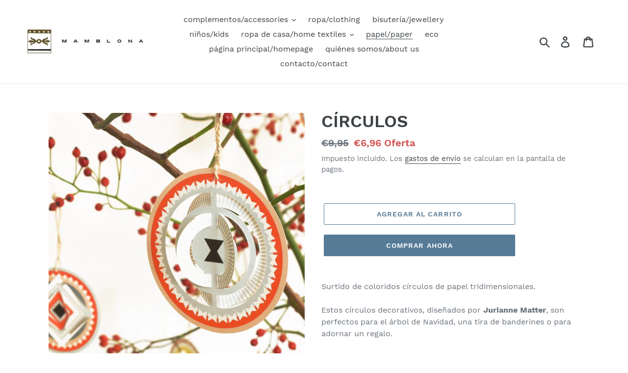

--- FILE ---
content_type: text/html; charset=utf-8
request_url: https://mamblona.com/collections/paper-items/products/circles
body_size: 19992
content:
<!doctype html>
<html class="no-js" lang="es">
<head>
  <meta charset="utf-8">
  <meta http-equiv="X-UA-Compatible" content="IE=edge,chrome=1">
  <meta name="viewport" content="width=device-width,initial-scale=1">
  <meta name="theme-color" content="#557b97">
  <link rel="canonical" href="https://mamblona.com/products/circles"><title>CÍRCULOS
&ndash; MAMBLONA</title><meta name="description" content="Surtido de coloridos círculos de papel tridimensionales.Estos círculos decorativos, diseñados por Jurianne Matter, son perfectos para el árbol de Navidad, una tira de banderines o para adornar un regalo.También se pueden abrir y fijar a la pared para crear un mural.El paquete contiene tres cartulinas. En cada una hay t"><!-- /snippets/social-meta-tags.liquid -->




<meta property="og:site_name" content="MAMBLONA">
<meta property="og:url" content="https://mamblona.com/products/circles">
<meta property="og:title" content="CÍRCULOS">
<meta property="og:type" content="product">
<meta property="og:description" content="Surtido de coloridos círculos de papel tridimensionales.Estos círculos decorativos, diseñados por Jurianne Matter, son perfectos para el árbol de Navidad, una tira de banderines o para adornar un regalo.También se pueden abrir y fijar a la pared para crear un mural.El paquete contiene tres cartulinas. En cada una hay t">

  <meta property="og:price:amount" content="6,96">
  <meta property="og:price:currency" content="EUR">

<meta property="og:image" content="http://mamblona.com/cdn/shop/products/557103-b5ed89aa4d924e40b071e15e3d1180b3_1200x1200.jpg?v=1571711560"><meta property="og:image" content="http://mamblona.com/cdn/shop/products/557103-38a8b96715a24a5aac7355f1e77f6ca1_1200x1200.jpg?v=1571711560"><meta property="og:image" content="http://mamblona.com/cdn/shop/products/557103-ffc3f30c5be540189441b5e04bb1ec85_1200x1200.jpg?v=1571711560">
<meta property="og:image:secure_url" content="https://mamblona.com/cdn/shop/products/557103-b5ed89aa4d924e40b071e15e3d1180b3_1200x1200.jpg?v=1571711560"><meta property="og:image:secure_url" content="https://mamblona.com/cdn/shop/products/557103-38a8b96715a24a5aac7355f1e77f6ca1_1200x1200.jpg?v=1571711560"><meta property="og:image:secure_url" content="https://mamblona.com/cdn/shop/products/557103-ffc3f30c5be540189441b5e04bb1ec85_1200x1200.jpg?v=1571711560">


<meta name="twitter:card" content="summary_large_image">
<meta name="twitter:title" content="CÍRCULOS">
<meta name="twitter:description" content="Surtido de coloridos círculos de papel tridimensionales.Estos círculos decorativos, diseñados por Jurianne Matter, son perfectos para el árbol de Navidad, una tira de banderines o para adornar un regalo.También se pueden abrir y fijar a la pared para crear un mural.El paquete contiene tres cartulinas. En cada una hay t">


  <link href="//mamblona.com/cdn/shop/t/1/assets/theme.scss.css?v=43327338843346726111714377436" rel="stylesheet" type="text/css" media="all" />

  <script>
    var theme = {
      strings: {
        addToCart: "Agregar al carrito",
        soldOut: "Agotado",
        unavailable: "No disponible",
        regularPrice: "Precio habitual",
        sale: "Oferta",
        showMore: "Ver más",
        showLess: "Mostrar menos",
        addressError: "No se puede encontrar esa dirección",
        addressNoResults: "No results for that address",
        addressQueryLimit: "Se ha excedido el límite de uso de la API de Google . Considere la posibilidad de actualizar a un \u003ca href=\"https:\/\/developers.google.com\/maps\/premium\/usage-limits\"\u003ePlan Premium\u003c\/a\u003e.",
        authError: "Hubo un problema de autenticación con su cuenta de Google Maps.",
        newWindow: "Abre en una nueva ventana.",
        external: "Abre sitio externo.",
        newWindowExternal: "Abre sitio externo externo en una nueva ventana."
      },
      moneyFormat: "€{{amount_with_comma_separator}}"
    }

    document.documentElement.className = document.documentElement.className.replace('no-js', 'js');
  </script><script src="//mamblona.com/cdn/shop/t/1/assets/lazysizes.js?v=68441465964607740661550742442" async="async"></script>
  <script src="//mamblona.com/cdn/shop/t/1/assets/vendor.js?v=12001839194546984181553138397" defer="defer"></script>
  <script src="//mamblona.com/cdn/shop/t/1/assets/theme.js?v=34079308146853762781639153840" defer="defer"></script>

  <script>window.performance && window.performance.mark && window.performance.mark('shopify.content_for_header.start');</script><meta id="shopify-digital-wallet" name="shopify-digital-wallet" content="/6933446692/digital_wallets/dialog">
<meta name="shopify-checkout-api-token" content="4c799493b97f9c9d1b41a94355535bdb">
<meta id="in-context-paypal-metadata" data-shop-id="6933446692" data-venmo-supported="false" data-environment="production" data-locale="es_ES" data-paypal-v4="true" data-currency="EUR">
<link rel="alternate" type="application/json+oembed" href="https://mamblona.com/products/circles.oembed">
<script async="async" src="/checkouts/internal/preloads.js?locale=es-ES"></script>
<link rel="preconnect" href="https://shop.app" crossorigin="anonymous">
<script async="async" src="https://shop.app/checkouts/internal/preloads.js?locale=es-ES&shop_id=6933446692" crossorigin="anonymous"></script>
<script id="apple-pay-shop-capabilities" type="application/json">{"shopId":6933446692,"countryCode":"ES","currencyCode":"EUR","merchantCapabilities":["supports3DS"],"merchantId":"gid:\/\/shopify\/Shop\/6933446692","merchantName":"MAMBLONA","requiredBillingContactFields":["postalAddress","email"],"requiredShippingContactFields":["postalAddress","email"],"shippingType":"shipping","supportedNetworks":["visa","maestro","masterCard","amex"],"total":{"type":"pending","label":"MAMBLONA","amount":"1.00"},"shopifyPaymentsEnabled":true,"supportsSubscriptions":true}</script>
<script id="shopify-features" type="application/json">{"accessToken":"4c799493b97f9c9d1b41a94355535bdb","betas":["rich-media-storefront-analytics"],"domain":"mamblona.com","predictiveSearch":true,"shopId":6933446692,"locale":"es"}</script>
<script>var Shopify = Shopify || {};
Shopify.shop = "mamblona.myshopify.com";
Shopify.locale = "es";
Shopify.currency = {"active":"EUR","rate":"1.0"};
Shopify.country = "ES";
Shopify.theme = {"name":"Debut","id":17056858148,"schema_name":"Debut","schema_version":"11.2.0","theme_store_id":796,"role":"main"};
Shopify.theme.handle = "null";
Shopify.theme.style = {"id":null,"handle":null};
Shopify.cdnHost = "mamblona.com/cdn";
Shopify.routes = Shopify.routes || {};
Shopify.routes.root = "/";</script>
<script type="module">!function(o){(o.Shopify=o.Shopify||{}).modules=!0}(window);</script>
<script>!function(o){function n(){var o=[];function n(){o.push(Array.prototype.slice.apply(arguments))}return n.q=o,n}var t=o.Shopify=o.Shopify||{};t.loadFeatures=n(),t.autoloadFeatures=n()}(window);</script>
<script>
  window.ShopifyPay = window.ShopifyPay || {};
  window.ShopifyPay.apiHost = "shop.app\/pay";
  window.ShopifyPay.redirectState = null;
</script>
<script id="shop-js-analytics" type="application/json">{"pageType":"product"}</script>
<script defer="defer" async type="module" src="//mamblona.com/cdn/shopifycloud/shop-js/modules/v2/client.init-shop-cart-sync_CvZOh8Af.es.esm.js"></script>
<script defer="defer" async type="module" src="//mamblona.com/cdn/shopifycloud/shop-js/modules/v2/chunk.common_3Rxs6Qxh.esm.js"></script>
<script type="module">
  await import("//mamblona.com/cdn/shopifycloud/shop-js/modules/v2/client.init-shop-cart-sync_CvZOh8Af.es.esm.js");
await import("//mamblona.com/cdn/shopifycloud/shop-js/modules/v2/chunk.common_3Rxs6Qxh.esm.js");

  window.Shopify.SignInWithShop?.initShopCartSync?.({"fedCMEnabled":true,"windoidEnabled":true});

</script>
<script>
  window.Shopify = window.Shopify || {};
  if (!window.Shopify.featureAssets) window.Shopify.featureAssets = {};
  window.Shopify.featureAssets['shop-js'] = {"shop-cart-sync":["modules/v2/client.shop-cart-sync_rmK0axmV.es.esm.js","modules/v2/chunk.common_3Rxs6Qxh.esm.js"],"init-fed-cm":["modules/v2/client.init-fed-cm_ZaR7zFve.es.esm.js","modules/v2/chunk.common_3Rxs6Qxh.esm.js"],"shop-button":["modules/v2/client.shop-button_DtKRgnFY.es.esm.js","modules/v2/chunk.common_3Rxs6Qxh.esm.js"],"shop-cash-offers":["modules/v2/client.shop-cash-offers_CD08217J.es.esm.js","modules/v2/chunk.common_3Rxs6Qxh.esm.js","modules/v2/chunk.modal_DPIzVVvN.esm.js"],"init-windoid":["modules/v2/client.init-windoid_B42Q2JHR.es.esm.js","modules/v2/chunk.common_3Rxs6Qxh.esm.js"],"shop-toast-manager":["modules/v2/client.shop-toast-manager_BhL87v9O.es.esm.js","modules/v2/chunk.common_3Rxs6Qxh.esm.js"],"init-shop-email-lookup-coordinator":["modules/v2/client.init-shop-email-lookup-coordinator_CFAE-OH8.es.esm.js","modules/v2/chunk.common_3Rxs6Qxh.esm.js"],"init-shop-cart-sync":["modules/v2/client.init-shop-cart-sync_CvZOh8Af.es.esm.js","modules/v2/chunk.common_3Rxs6Qxh.esm.js"],"avatar":["modules/v2/client.avatar_BTnouDA3.es.esm.js"],"pay-button":["modules/v2/client.pay-button_x3Sl_UWF.es.esm.js","modules/v2/chunk.common_3Rxs6Qxh.esm.js"],"init-customer-accounts":["modules/v2/client.init-customer-accounts_DwzgN7WB.es.esm.js","modules/v2/client.shop-login-button_Bwv8tzNm.es.esm.js","modules/v2/chunk.common_3Rxs6Qxh.esm.js","modules/v2/chunk.modal_DPIzVVvN.esm.js"],"init-shop-for-new-customer-accounts":["modules/v2/client.init-shop-for-new-customer-accounts_l0dYgp_m.es.esm.js","modules/v2/client.shop-login-button_Bwv8tzNm.es.esm.js","modules/v2/chunk.common_3Rxs6Qxh.esm.js","modules/v2/chunk.modal_DPIzVVvN.esm.js"],"shop-login-button":["modules/v2/client.shop-login-button_Bwv8tzNm.es.esm.js","modules/v2/chunk.common_3Rxs6Qxh.esm.js","modules/v2/chunk.modal_DPIzVVvN.esm.js"],"init-customer-accounts-sign-up":["modules/v2/client.init-customer-accounts-sign-up_CqSuJy7r.es.esm.js","modules/v2/client.shop-login-button_Bwv8tzNm.es.esm.js","modules/v2/chunk.common_3Rxs6Qxh.esm.js","modules/v2/chunk.modal_DPIzVVvN.esm.js"],"shop-follow-button":["modules/v2/client.shop-follow-button_sMoqSZtr.es.esm.js","modules/v2/chunk.common_3Rxs6Qxh.esm.js","modules/v2/chunk.modal_DPIzVVvN.esm.js"],"checkout-modal":["modules/v2/client.checkout-modal_CwKmoEcx.es.esm.js","modules/v2/chunk.common_3Rxs6Qxh.esm.js","modules/v2/chunk.modal_DPIzVVvN.esm.js"],"lead-capture":["modules/v2/client.lead-capture_De9xQpTV.es.esm.js","modules/v2/chunk.common_3Rxs6Qxh.esm.js","modules/v2/chunk.modal_DPIzVVvN.esm.js"],"shop-login":["modules/v2/client.shop-login_DZKlOsWP.es.esm.js","modules/v2/chunk.common_3Rxs6Qxh.esm.js","modules/v2/chunk.modal_DPIzVVvN.esm.js"],"payment-terms":["modules/v2/client.payment-terms_WyOlUs-o.es.esm.js","modules/v2/chunk.common_3Rxs6Qxh.esm.js","modules/v2/chunk.modal_DPIzVVvN.esm.js"]};
</script>
<script id="__st">var __st={"a":6933446692,"offset":3600,"reqid":"07d4bd71-e506-4c35-8e89-3e5a81dada5f-1768692683","pageurl":"mamblona.com\/collections\/paper-items\/products\/circles","u":"309b4adb4df8","p":"product","rtyp":"product","rid":1149138534436};</script>
<script>window.ShopifyPaypalV4VisibilityTracking = true;</script>
<script id="captcha-bootstrap">!function(){'use strict';const t='contact',e='account',n='new_comment',o=[[t,t],['blogs',n],['comments',n],[t,'customer']],c=[[e,'customer_login'],[e,'guest_login'],[e,'recover_customer_password'],[e,'create_customer']],r=t=>t.map((([t,e])=>`form[action*='/${t}']:not([data-nocaptcha='true']) input[name='form_type'][value='${e}']`)).join(','),a=t=>()=>t?[...document.querySelectorAll(t)].map((t=>t.form)):[];function s(){const t=[...o],e=r(t);return a(e)}const i='password',u='form_key',d=['recaptcha-v3-token','g-recaptcha-response','h-captcha-response',i],f=()=>{try{return window.sessionStorage}catch{return}},m='__shopify_v',_=t=>t.elements[u];function p(t,e,n=!1){try{const o=window.sessionStorage,c=JSON.parse(o.getItem(e)),{data:r}=function(t){const{data:e,action:n}=t;return t[m]||n?{data:e,action:n}:{data:t,action:n}}(c);for(const[e,n]of Object.entries(r))t.elements[e]&&(t.elements[e].value=n);n&&o.removeItem(e)}catch(o){console.error('form repopulation failed',{error:o})}}const l='form_type',E='cptcha';function T(t){t.dataset[E]=!0}const w=window,h=w.document,L='Shopify',v='ce_forms',y='captcha';let A=!1;((t,e)=>{const n=(g='f06e6c50-85a8-45c8-87d0-21a2b65856fe',I='https://cdn.shopify.com/shopifycloud/storefront-forms-hcaptcha/ce_storefront_forms_captcha_hcaptcha.v1.5.2.iife.js',D={infoText:'Protegido por hCaptcha',privacyText:'Privacidad',termsText:'Términos'},(t,e,n)=>{const o=w[L][v],c=o.bindForm;if(c)return c(t,g,e,D).then(n);var r;o.q.push([[t,g,e,D],n]),r=I,A||(h.body.append(Object.assign(h.createElement('script'),{id:'captcha-provider',async:!0,src:r})),A=!0)});var g,I,D;w[L]=w[L]||{},w[L][v]=w[L][v]||{},w[L][v].q=[],w[L][y]=w[L][y]||{},w[L][y].protect=function(t,e){n(t,void 0,e),T(t)},Object.freeze(w[L][y]),function(t,e,n,w,h,L){const[v,y,A,g]=function(t,e,n){const i=e?o:[],u=t?c:[],d=[...i,...u],f=r(d),m=r(i),_=r(d.filter((([t,e])=>n.includes(e))));return[a(f),a(m),a(_),s()]}(w,h,L),I=t=>{const e=t.target;return e instanceof HTMLFormElement?e:e&&e.form},D=t=>v().includes(t);t.addEventListener('submit',(t=>{const e=I(t);if(!e)return;const n=D(e)&&!e.dataset.hcaptchaBound&&!e.dataset.recaptchaBound,o=_(e),c=g().includes(e)&&(!o||!o.value);(n||c)&&t.preventDefault(),c&&!n&&(function(t){try{if(!f())return;!function(t){const e=f();if(!e)return;const n=_(t);if(!n)return;const o=n.value;o&&e.removeItem(o)}(t);const e=Array.from(Array(32),(()=>Math.random().toString(36)[2])).join('');!function(t,e){_(t)||t.append(Object.assign(document.createElement('input'),{type:'hidden',name:u})),t.elements[u].value=e}(t,e),function(t,e){const n=f();if(!n)return;const o=[...t.querySelectorAll(`input[type='${i}']`)].map((({name:t})=>t)),c=[...d,...o],r={};for(const[a,s]of new FormData(t).entries())c.includes(a)||(r[a]=s);n.setItem(e,JSON.stringify({[m]:1,action:t.action,data:r}))}(t,e)}catch(e){console.error('failed to persist form',e)}}(e),e.submit())}));const S=(t,e)=>{t&&!t.dataset[E]&&(n(t,e.some((e=>e===t))),T(t))};for(const o of['focusin','change'])t.addEventListener(o,(t=>{const e=I(t);D(e)&&S(e,y())}));const B=e.get('form_key'),M=e.get(l),P=B&&M;t.addEventListener('DOMContentLoaded',(()=>{const t=y();if(P)for(const e of t)e.elements[l].value===M&&p(e,B);[...new Set([...A(),...v().filter((t=>'true'===t.dataset.shopifyCaptcha))])].forEach((e=>S(e,t)))}))}(h,new URLSearchParams(w.location.search),n,t,e,['guest_login'])})(!0,!0)}();</script>
<script integrity="sha256-4kQ18oKyAcykRKYeNunJcIwy7WH5gtpwJnB7kiuLZ1E=" data-source-attribution="shopify.loadfeatures" defer="defer" src="//mamblona.com/cdn/shopifycloud/storefront/assets/storefront/load_feature-a0a9edcb.js" crossorigin="anonymous"></script>
<script crossorigin="anonymous" defer="defer" src="//mamblona.com/cdn/shopifycloud/storefront/assets/shopify_pay/storefront-65b4c6d7.js?v=20250812"></script>
<script data-source-attribution="shopify.dynamic_checkout.dynamic.init">var Shopify=Shopify||{};Shopify.PaymentButton=Shopify.PaymentButton||{isStorefrontPortableWallets:!0,init:function(){window.Shopify.PaymentButton.init=function(){};var t=document.createElement("script");t.src="https://mamblona.com/cdn/shopifycloud/portable-wallets/latest/portable-wallets.es.js",t.type="module",document.head.appendChild(t)}};
</script>
<script data-source-attribution="shopify.dynamic_checkout.buyer_consent">
  function portableWalletsHideBuyerConsent(e){var t=document.getElementById("shopify-buyer-consent"),n=document.getElementById("shopify-subscription-policy-button");t&&n&&(t.classList.add("hidden"),t.setAttribute("aria-hidden","true"),n.removeEventListener("click",e))}function portableWalletsShowBuyerConsent(e){var t=document.getElementById("shopify-buyer-consent"),n=document.getElementById("shopify-subscription-policy-button");t&&n&&(t.classList.remove("hidden"),t.removeAttribute("aria-hidden"),n.addEventListener("click",e))}window.Shopify?.PaymentButton&&(window.Shopify.PaymentButton.hideBuyerConsent=portableWalletsHideBuyerConsent,window.Shopify.PaymentButton.showBuyerConsent=portableWalletsShowBuyerConsent);
</script>
<script>
  function portableWalletsCleanup(e){e&&e.src&&console.error("Failed to load portable wallets script "+e.src);var t=document.querySelectorAll("shopify-accelerated-checkout .shopify-payment-button__skeleton, shopify-accelerated-checkout-cart .wallet-cart-button__skeleton"),e=document.getElementById("shopify-buyer-consent");for(let e=0;e<t.length;e++)t[e].remove();e&&e.remove()}function portableWalletsNotLoadedAsModule(e){e instanceof ErrorEvent&&"string"==typeof e.message&&e.message.includes("import.meta")&&"string"==typeof e.filename&&e.filename.includes("portable-wallets")&&(window.removeEventListener("error",portableWalletsNotLoadedAsModule),window.Shopify.PaymentButton.failedToLoad=e,"loading"===document.readyState?document.addEventListener("DOMContentLoaded",window.Shopify.PaymentButton.init):window.Shopify.PaymentButton.init())}window.addEventListener("error",portableWalletsNotLoadedAsModule);
</script>

<script type="module" src="https://mamblona.com/cdn/shopifycloud/portable-wallets/latest/portable-wallets.es.js" onError="portableWalletsCleanup(this)" crossorigin="anonymous"></script>
<script nomodule>
  document.addEventListener("DOMContentLoaded", portableWalletsCleanup);
</script>

<link id="shopify-accelerated-checkout-styles" rel="stylesheet" media="screen" href="https://mamblona.com/cdn/shopifycloud/portable-wallets/latest/accelerated-checkout-backwards-compat.css" crossorigin="anonymous">
<style id="shopify-accelerated-checkout-cart">
        #shopify-buyer-consent {
  margin-top: 1em;
  display: inline-block;
  width: 100%;
}

#shopify-buyer-consent.hidden {
  display: none;
}

#shopify-subscription-policy-button {
  background: none;
  border: none;
  padding: 0;
  text-decoration: underline;
  font-size: inherit;
  cursor: pointer;
}

#shopify-subscription-policy-button::before {
  box-shadow: none;
}

      </style>

<script>window.performance && window.performance.mark && window.performance.mark('shopify.content_for_header.end');</script>
<link href="https://monorail-edge.shopifysvc.com" rel="dns-prefetch">
<script>(function(){if ("sendBeacon" in navigator && "performance" in window) {try {var session_token_from_headers = performance.getEntriesByType('navigation')[0].serverTiming.find(x => x.name == '_s').description;} catch {var session_token_from_headers = undefined;}var session_cookie_matches = document.cookie.match(/_shopify_s=([^;]*)/);var session_token_from_cookie = session_cookie_matches && session_cookie_matches.length === 2 ? session_cookie_matches[1] : "";var session_token = session_token_from_headers || session_token_from_cookie || "";function handle_abandonment_event(e) {var entries = performance.getEntries().filter(function(entry) {return /monorail-edge.shopifysvc.com/.test(entry.name);});if (!window.abandonment_tracked && entries.length === 0) {window.abandonment_tracked = true;var currentMs = Date.now();var navigation_start = performance.timing.navigationStart;var payload = {shop_id: 6933446692,url: window.location.href,navigation_start,duration: currentMs - navigation_start,session_token,page_type: "product"};window.navigator.sendBeacon("https://monorail-edge.shopifysvc.com/v1/produce", JSON.stringify({schema_id: "online_store_buyer_site_abandonment/1.1",payload: payload,metadata: {event_created_at_ms: currentMs,event_sent_at_ms: currentMs}}));}}window.addEventListener('pagehide', handle_abandonment_event);}}());</script>
<script id="web-pixels-manager-setup">(function e(e,d,r,n,o){if(void 0===o&&(o={}),!Boolean(null===(a=null===(i=window.Shopify)||void 0===i?void 0:i.analytics)||void 0===a?void 0:a.replayQueue)){var i,a;window.Shopify=window.Shopify||{};var t=window.Shopify;t.analytics=t.analytics||{};var s=t.analytics;s.replayQueue=[],s.publish=function(e,d,r){return s.replayQueue.push([e,d,r]),!0};try{self.performance.mark("wpm:start")}catch(e){}var l=function(){var e={modern:/Edge?\/(1{2}[4-9]|1[2-9]\d|[2-9]\d{2}|\d{4,})\.\d+(\.\d+|)|Firefox\/(1{2}[4-9]|1[2-9]\d|[2-9]\d{2}|\d{4,})\.\d+(\.\d+|)|Chrom(ium|e)\/(9{2}|\d{3,})\.\d+(\.\d+|)|(Maci|X1{2}).+ Version\/(15\.\d+|(1[6-9]|[2-9]\d|\d{3,})\.\d+)([,.]\d+|)( \(\w+\)|)( Mobile\/\w+|) Safari\/|Chrome.+OPR\/(9{2}|\d{3,})\.\d+\.\d+|(CPU[ +]OS|iPhone[ +]OS|CPU[ +]iPhone|CPU IPhone OS|CPU iPad OS)[ +]+(15[._]\d+|(1[6-9]|[2-9]\d|\d{3,})[._]\d+)([._]\d+|)|Android:?[ /-](13[3-9]|1[4-9]\d|[2-9]\d{2}|\d{4,})(\.\d+|)(\.\d+|)|Android.+Firefox\/(13[5-9]|1[4-9]\d|[2-9]\d{2}|\d{4,})\.\d+(\.\d+|)|Android.+Chrom(ium|e)\/(13[3-9]|1[4-9]\d|[2-9]\d{2}|\d{4,})\.\d+(\.\d+|)|SamsungBrowser\/([2-9]\d|\d{3,})\.\d+/,legacy:/Edge?\/(1[6-9]|[2-9]\d|\d{3,})\.\d+(\.\d+|)|Firefox\/(5[4-9]|[6-9]\d|\d{3,})\.\d+(\.\d+|)|Chrom(ium|e)\/(5[1-9]|[6-9]\d|\d{3,})\.\d+(\.\d+|)([\d.]+$|.*Safari\/(?![\d.]+ Edge\/[\d.]+$))|(Maci|X1{2}).+ Version\/(10\.\d+|(1[1-9]|[2-9]\d|\d{3,})\.\d+)([,.]\d+|)( \(\w+\)|)( Mobile\/\w+|) Safari\/|Chrome.+OPR\/(3[89]|[4-9]\d|\d{3,})\.\d+\.\d+|(CPU[ +]OS|iPhone[ +]OS|CPU[ +]iPhone|CPU IPhone OS|CPU iPad OS)[ +]+(10[._]\d+|(1[1-9]|[2-9]\d|\d{3,})[._]\d+)([._]\d+|)|Android:?[ /-](13[3-9]|1[4-9]\d|[2-9]\d{2}|\d{4,})(\.\d+|)(\.\d+|)|Mobile Safari.+OPR\/([89]\d|\d{3,})\.\d+\.\d+|Android.+Firefox\/(13[5-9]|1[4-9]\d|[2-9]\d{2}|\d{4,})\.\d+(\.\d+|)|Android.+Chrom(ium|e)\/(13[3-9]|1[4-9]\d|[2-9]\d{2}|\d{4,})\.\d+(\.\d+|)|Android.+(UC? ?Browser|UCWEB|U3)[ /]?(15\.([5-9]|\d{2,})|(1[6-9]|[2-9]\d|\d{3,})\.\d+)\.\d+|SamsungBrowser\/(5\.\d+|([6-9]|\d{2,})\.\d+)|Android.+MQ{2}Browser\/(14(\.(9|\d{2,})|)|(1[5-9]|[2-9]\d|\d{3,})(\.\d+|))(\.\d+|)|K[Aa][Ii]OS\/(3\.\d+|([4-9]|\d{2,})\.\d+)(\.\d+|)/},d=e.modern,r=e.legacy,n=navigator.userAgent;return n.match(d)?"modern":n.match(r)?"legacy":"unknown"}(),u="modern"===l?"modern":"legacy",c=(null!=n?n:{modern:"",legacy:""})[u],f=function(e){return[e.baseUrl,"/wpm","/b",e.hashVersion,"modern"===e.buildTarget?"m":"l",".js"].join("")}({baseUrl:d,hashVersion:r,buildTarget:u}),m=function(e){var d=e.version,r=e.bundleTarget,n=e.surface,o=e.pageUrl,i=e.monorailEndpoint;return{emit:function(e){var a=e.status,t=e.errorMsg,s=(new Date).getTime(),l=JSON.stringify({metadata:{event_sent_at_ms:s},events:[{schema_id:"web_pixels_manager_load/3.1",payload:{version:d,bundle_target:r,page_url:o,status:a,surface:n,error_msg:t},metadata:{event_created_at_ms:s}}]});if(!i)return console&&console.warn&&console.warn("[Web Pixels Manager] No Monorail endpoint provided, skipping logging."),!1;try{return self.navigator.sendBeacon.bind(self.navigator)(i,l)}catch(e){}var u=new XMLHttpRequest;try{return u.open("POST",i,!0),u.setRequestHeader("Content-Type","text/plain"),u.send(l),!0}catch(e){return console&&console.warn&&console.warn("[Web Pixels Manager] Got an unhandled error while logging to Monorail."),!1}}}}({version:r,bundleTarget:l,surface:e.surface,pageUrl:self.location.href,monorailEndpoint:e.monorailEndpoint});try{o.browserTarget=l,function(e){var d=e.src,r=e.async,n=void 0===r||r,o=e.onload,i=e.onerror,a=e.sri,t=e.scriptDataAttributes,s=void 0===t?{}:t,l=document.createElement("script"),u=document.querySelector("head"),c=document.querySelector("body");if(l.async=n,l.src=d,a&&(l.integrity=a,l.crossOrigin="anonymous"),s)for(var f in s)if(Object.prototype.hasOwnProperty.call(s,f))try{l.dataset[f]=s[f]}catch(e){}if(o&&l.addEventListener("load",o),i&&l.addEventListener("error",i),u)u.appendChild(l);else{if(!c)throw new Error("Did not find a head or body element to append the script");c.appendChild(l)}}({src:f,async:!0,onload:function(){if(!function(){var e,d;return Boolean(null===(d=null===(e=window.Shopify)||void 0===e?void 0:e.analytics)||void 0===d?void 0:d.initialized)}()){var d=window.webPixelsManager.init(e)||void 0;if(d){var r=window.Shopify.analytics;r.replayQueue.forEach((function(e){var r=e[0],n=e[1],o=e[2];d.publishCustomEvent(r,n,o)})),r.replayQueue=[],r.publish=d.publishCustomEvent,r.visitor=d.visitor,r.initialized=!0}}},onerror:function(){return m.emit({status:"failed",errorMsg:"".concat(f," has failed to load")})},sri:function(e){var d=/^sha384-[A-Za-z0-9+/=]+$/;return"string"==typeof e&&d.test(e)}(c)?c:"",scriptDataAttributes:o}),m.emit({status:"loading"})}catch(e){m.emit({status:"failed",errorMsg:(null==e?void 0:e.message)||"Unknown error"})}}})({shopId: 6933446692,storefrontBaseUrl: "https://mamblona.com",extensionsBaseUrl: "https://extensions.shopifycdn.com/cdn/shopifycloud/web-pixels-manager",monorailEndpoint: "https://monorail-edge.shopifysvc.com/unstable/produce_batch",surface: "storefront-renderer",enabledBetaFlags: ["2dca8a86"],webPixelsConfigList: [{"id":"165511491","eventPayloadVersion":"v1","runtimeContext":"LAX","scriptVersion":"1","type":"CUSTOM","privacyPurposes":["MARKETING"],"name":"Meta pixel (migrated)"},{"id":"183959875","eventPayloadVersion":"v1","runtimeContext":"LAX","scriptVersion":"1","type":"CUSTOM","privacyPurposes":["ANALYTICS"],"name":"Google Analytics tag (migrated)"},{"id":"shopify-app-pixel","configuration":"{}","eventPayloadVersion":"v1","runtimeContext":"STRICT","scriptVersion":"0450","apiClientId":"shopify-pixel","type":"APP","privacyPurposes":["ANALYTICS","MARKETING"]},{"id":"shopify-custom-pixel","eventPayloadVersion":"v1","runtimeContext":"LAX","scriptVersion":"0450","apiClientId":"shopify-pixel","type":"CUSTOM","privacyPurposes":["ANALYTICS","MARKETING"]}],isMerchantRequest: false,initData: {"shop":{"name":"MAMBLONA","paymentSettings":{"currencyCode":"EUR"},"myshopifyDomain":"mamblona.myshopify.com","countryCode":"ES","storefrontUrl":"https:\/\/mamblona.com"},"customer":null,"cart":null,"checkout":null,"productVariants":[{"price":{"amount":6.96,"currencyCode":"EUR"},"product":{"title":"CÍRCULOS","vendor":"mamblona","id":"1149138534436","untranslatedTitle":"CÍRCULOS","url":"\/products\/circles","type":""},"id":"10331944124452","image":{"src":"\/\/mamblona.com\/cdn\/shop\/products\/557103-b5ed89aa4d924e40b071e15e3d1180b3.jpg?v=1571711560"},"sku":"","title":"Default Title","untranslatedTitle":"Default Title"}],"purchasingCompany":null},},"https://mamblona.com/cdn","fcfee988w5aeb613cpc8e4bc33m6693e112",{"modern":"","legacy":""},{"shopId":"6933446692","storefrontBaseUrl":"https:\/\/mamblona.com","extensionBaseUrl":"https:\/\/extensions.shopifycdn.com\/cdn\/shopifycloud\/web-pixels-manager","surface":"storefront-renderer","enabledBetaFlags":"[\"2dca8a86\"]","isMerchantRequest":"false","hashVersion":"fcfee988w5aeb613cpc8e4bc33m6693e112","publish":"custom","events":"[[\"page_viewed\",{}],[\"product_viewed\",{\"productVariant\":{\"price\":{\"amount\":6.96,\"currencyCode\":\"EUR\"},\"product\":{\"title\":\"CÍRCULOS\",\"vendor\":\"mamblona\",\"id\":\"1149138534436\",\"untranslatedTitle\":\"CÍRCULOS\",\"url\":\"\/products\/circles\",\"type\":\"\"},\"id\":\"10331944124452\",\"image\":{\"src\":\"\/\/mamblona.com\/cdn\/shop\/products\/557103-b5ed89aa4d924e40b071e15e3d1180b3.jpg?v=1571711560\"},\"sku\":\"\",\"title\":\"Default Title\",\"untranslatedTitle\":\"Default Title\"}}]]"});</script><script>
  window.ShopifyAnalytics = window.ShopifyAnalytics || {};
  window.ShopifyAnalytics.meta = window.ShopifyAnalytics.meta || {};
  window.ShopifyAnalytics.meta.currency = 'EUR';
  var meta = {"product":{"id":1149138534436,"gid":"gid:\/\/shopify\/Product\/1149138534436","vendor":"mamblona","type":"","handle":"circles","variants":[{"id":10331944124452,"price":696,"name":"CÍRCULOS","public_title":null,"sku":""}],"remote":false},"page":{"pageType":"product","resourceType":"product","resourceId":1149138534436,"requestId":"07d4bd71-e506-4c35-8e89-3e5a81dada5f-1768692683"}};
  for (var attr in meta) {
    window.ShopifyAnalytics.meta[attr] = meta[attr];
  }
</script>
<script class="analytics">
  (function () {
    var customDocumentWrite = function(content) {
      var jquery = null;

      if (window.jQuery) {
        jquery = window.jQuery;
      } else if (window.Checkout && window.Checkout.$) {
        jquery = window.Checkout.$;
      }

      if (jquery) {
        jquery('body').append(content);
      }
    };

    var hasLoggedConversion = function(token) {
      if (token) {
        return document.cookie.indexOf('loggedConversion=' + token) !== -1;
      }
      return false;
    }

    var setCookieIfConversion = function(token) {
      if (token) {
        var twoMonthsFromNow = new Date(Date.now());
        twoMonthsFromNow.setMonth(twoMonthsFromNow.getMonth() + 2);

        document.cookie = 'loggedConversion=' + token + '; expires=' + twoMonthsFromNow;
      }
    }

    var trekkie = window.ShopifyAnalytics.lib = window.trekkie = window.trekkie || [];
    if (trekkie.integrations) {
      return;
    }
    trekkie.methods = [
      'identify',
      'page',
      'ready',
      'track',
      'trackForm',
      'trackLink'
    ];
    trekkie.factory = function(method) {
      return function() {
        var args = Array.prototype.slice.call(arguments);
        args.unshift(method);
        trekkie.push(args);
        return trekkie;
      };
    };
    for (var i = 0; i < trekkie.methods.length; i++) {
      var key = trekkie.methods[i];
      trekkie[key] = trekkie.factory(key);
    }
    trekkie.load = function(config) {
      trekkie.config = config || {};
      trekkie.config.initialDocumentCookie = document.cookie;
      var first = document.getElementsByTagName('script')[0];
      var script = document.createElement('script');
      script.type = 'text/javascript';
      script.onerror = function(e) {
        var scriptFallback = document.createElement('script');
        scriptFallback.type = 'text/javascript';
        scriptFallback.onerror = function(error) {
                var Monorail = {
      produce: function produce(monorailDomain, schemaId, payload) {
        var currentMs = new Date().getTime();
        var event = {
          schema_id: schemaId,
          payload: payload,
          metadata: {
            event_created_at_ms: currentMs,
            event_sent_at_ms: currentMs
          }
        };
        return Monorail.sendRequest("https://" + monorailDomain + "/v1/produce", JSON.stringify(event));
      },
      sendRequest: function sendRequest(endpointUrl, payload) {
        // Try the sendBeacon API
        if (window && window.navigator && typeof window.navigator.sendBeacon === 'function' && typeof window.Blob === 'function' && !Monorail.isIos12()) {
          var blobData = new window.Blob([payload], {
            type: 'text/plain'
          });

          if (window.navigator.sendBeacon(endpointUrl, blobData)) {
            return true;
          } // sendBeacon was not successful

        } // XHR beacon

        var xhr = new XMLHttpRequest();

        try {
          xhr.open('POST', endpointUrl);
          xhr.setRequestHeader('Content-Type', 'text/plain');
          xhr.send(payload);
        } catch (e) {
          console.log(e);
        }

        return false;
      },
      isIos12: function isIos12() {
        return window.navigator.userAgent.lastIndexOf('iPhone; CPU iPhone OS 12_') !== -1 || window.navigator.userAgent.lastIndexOf('iPad; CPU OS 12_') !== -1;
      }
    };
    Monorail.produce('monorail-edge.shopifysvc.com',
      'trekkie_storefront_load_errors/1.1',
      {shop_id: 6933446692,
      theme_id: 17056858148,
      app_name: "storefront",
      context_url: window.location.href,
      source_url: "//mamblona.com/cdn/s/trekkie.storefront.cd680fe47e6c39ca5d5df5f0a32d569bc48c0f27.min.js"});

        };
        scriptFallback.async = true;
        scriptFallback.src = '//mamblona.com/cdn/s/trekkie.storefront.cd680fe47e6c39ca5d5df5f0a32d569bc48c0f27.min.js';
        first.parentNode.insertBefore(scriptFallback, first);
      };
      script.async = true;
      script.src = '//mamblona.com/cdn/s/trekkie.storefront.cd680fe47e6c39ca5d5df5f0a32d569bc48c0f27.min.js';
      first.parentNode.insertBefore(script, first);
    };
    trekkie.load(
      {"Trekkie":{"appName":"storefront","development":false,"defaultAttributes":{"shopId":6933446692,"isMerchantRequest":null,"themeId":17056858148,"themeCityHash":"7789428563732862682","contentLanguage":"es","currency":"EUR","eventMetadataId":"ce54f6c2-e27d-4d8e-ae8c-a6c641685be6"},"isServerSideCookieWritingEnabled":true,"monorailRegion":"shop_domain","enabledBetaFlags":["65f19447"]},"Session Attribution":{},"S2S":{"facebookCapiEnabled":false,"source":"trekkie-storefront-renderer","apiClientId":580111}}
    );

    var loaded = false;
    trekkie.ready(function() {
      if (loaded) return;
      loaded = true;

      window.ShopifyAnalytics.lib = window.trekkie;

      var originalDocumentWrite = document.write;
      document.write = customDocumentWrite;
      try { window.ShopifyAnalytics.merchantGoogleAnalytics.call(this); } catch(error) {};
      document.write = originalDocumentWrite;

      window.ShopifyAnalytics.lib.page(null,{"pageType":"product","resourceType":"product","resourceId":1149138534436,"requestId":"07d4bd71-e506-4c35-8e89-3e5a81dada5f-1768692683","shopifyEmitted":true});

      var match = window.location.pathname.match(/checkouts\/(.+)\/(thank_you|post_purchase)/)
      var token = match? match[1]: undefined;
      if (!hasLoggedConversion(token)) {
        setCookieIfConversion(token);
        window.ShopifyAnalytics.lib.track("Viewed Product",{"currency":"EUR","variantId":10331944124452,"productId":1149138534436,"productGid":"gid:\/\/shopify\/Product\/1149138534436","name":"CÍRCULOS","price":"6.96","sku":"","brand":"mamblona","variant":null,"category":"","nonInteraction":true,"remote":false},undefined,undefined,{"shopifyEmitted":true});
      window.ShopifyAnalytics.lib.track("monorail:\/\/trekkie_storefront_viewed_product\/1.1",{"currency":"EUR","variantId":10331944124452,"productId":1149138534436,"productGid":"gid:\/\/shopify\/Product\/1149138534436","name":"CÍRCULOS","price":"6.96","sku":"","brand":"mamblona","variant":null,"category":"","nonInteraction":true,"remote":false,"referer":"https:\/\/mamblona.com\/collections\/paper-items\/products\/circles"});
      }
    });


        var eventsListenerScript = document.createElement('script');
        eventsListenerScript.async = true;
        eventsListenerScript.src = "//mamblona.com/cdn/shopifycloud/storefront/assets/shop_events_listener-3da45d37.js";
        document.getElementsByTagName('head')[0].appendChild(eventsListenerScript);

})();</script>
  <script>
  if (!window.ga || (window.ga && typeof window.ga !== 'function')) {
    window.ga = function ga() {
      (window.ga.q = window.ga.q || []).push(arguments);
      if (window.Shopify && window.Shopify.analytics && typeof window.Shopify.analytics.publish === 'function') {
        window.Shopify.analytics.publish("ga_stub_called", {}, {sendTo: "google_osp_migration"});
      }
      console.error("Shopify's Google Analytics stub called with:", Array.from(arguments), "\nSee https://help.shopify.com/manual/promoting-marketing/pixels/pixel-migration#google for more information.");
    };
    if (window.Shopify && window.Shopify.analytics && typeof window.Shopify.analytics.publish === 'function') {
      window.Shopify.analytics.publish("ga_stub_initialized", {}, {sendTo: "google_osp_migration"});
    }
  }
</script>
<script
  defer
  src="https://mamblona.com/cdn/shopifycloud/perf-kit/shopify-perf-kit-3.0.4.min.js"
  data-application="storefront-renderer"
  data-shop-id="6933446692"
  data-render-region="gcp-us-east1"
  data-page-type="product"
  data-theme-instance-id="17056858148"
  data-theme-name="Debut"
  data-theme-version="11.2.0"
  data-monorail-region="shop_domain"
  data-resource-timing-sampling-rate="10"
  data-shs="true"
  data-shs-beacon="true"
  data-shs-export-with-fetch="true"
  data-shs-logs-sample-rate="1"
  data-shs-beacon-endpoint="https://mamblona.com/api/collect"
></script>
</head>

<body class="template-product">

  <a class="in-page-link visually-hidden skip-link" href="#MainContent">Ir directamente al contenido</a>

  <div id="SearchDrawer" class="search-bar drawer drawer--top" role="dialog" aria-modal="true" aria-label="Buscar">
    <div class="search-bar__table">
      <div class="search-bar__table-cell search-bar__form-wrapper">
        <form class="search search-bar__form" action="/search" method="get" role="search">
          <input class="search__input search-bar__input" type="search" name="q" value="" placeholder="Buscar" aria-label="Buscar">
          <button class="search-bar__submit search__submit btn--link" type="submit">
            <svg aria-hidden="true" focusable="false" role="presentation" class="icon icon-search" viewBox="0 0 37 40"><path d="M35.6 36l-9.8-9.8c4.1-5.4 3.6-13.2-1.3-18.1-5.4-5.4-14.2-5.4-19.7 0-5.4 5.4-5.4 14.2 0 19.7 2.6 2.6 6.1 4.1 9.8 4.1 3 0 5.9-1 8.3-2.8l9.8 9.8c.4.4.9.6 1.4.6s1-.2 1.4-.6c.9-.9.9-2.1.1-2.9zm-20.9-8.2c-2.6 0-5.1-1-7-2.9-3.9-3.9-3.9-10.1 0-14C9.6 9 12.2 8 14.7 8s5.1 1 7 2.9c3.9 3.9 3.9 10.1 0 14-1.9 1.9-4.4 2.9-7 2.9z"/></svg>
            <span class="icon__fallback-text">Buscar</span>
          </button>
        </form>
      </div>
      <div class="search-bar__table-cell text-right">
        <button type="button" class="btn--link search-bar__close js-drawer-close">
          <svg aria-hidden="true" focusable="false" role="presentation" class="icon icon-close" viewBox="0 0 40 40"><path d="M23.868 20.015L39.117 4.78c1.11-1.108 1.11-2.77 0-3.877-1.109-1.108-2.773-1.108-3.882 0L19.986 16.137 4.737.904C3.628-.204 1.965-.204.856.904c-1.11 1.108-1.11 2.77 0 3.877l15.249 15.234L.855 35.248c-1.108 1.108-1.108 2.77 0 3.877.555.554 1.248.831 1.942.831s1.386-.277 1.94-.83l15.25-15.234 15.248 15.233c.555.554 1.248.831 1.941.831s1.387-.277 1.941-.83c1.11-1.109 1.11-2.77 0-3.878L23.868 20.015z" class="layer"/></svg>
          <span class="icon__fallback-text">Cerrar</span>
        </button>
      </div>
    </div>
  </div>

  <div id="shopify-section-header" class="shopify-section">

<div data-section-id="header" data-section-type="header-section">
  

  <header class="site-header border-bottom logo--left" role="banner">
    <div class="grid grid--no-gutters grid--table site-header__mobile-nav">
      

      <div class="grid__item medium-up--one-quarter logo-align--left">
        
        
          <div class="h2 site-header__logo">
        
          
<a href="/" class="site-header__logo-image">
              
              <img class="lazyload js"
                   src="//mamblona.com/cdn/shop/files/Configuracion_Horizontal_300x300.jpg?v=1613717876"
                   data-src="//mamblona.com/cdn/shop/files/Configuracion_Horizontal_{width}x.jpg?v=1613717876"
                   data-widths="[180, 360, 540, 720, 900, 1080, 1296, 1512, 1728, 2048]"
                   data-aspectratio="4.887147335423197"
                   data-sizes="auto"
                   alt="MAMBLONA"
                   style="max-width: 250px">
              <noscript>
                
                <img src="//mamblona.com/cdn/shop/files/Configuracion_Horizontal_250x.jpg?v=1613717876"
                     srcset="//mamblona.com/cdn/shop/files/Configuracion_Horizontal_250x.jpg?v=1613717876 1x, //mamblona.com/cdn/shop/files/Configuracion_Horizontal_250x@2x.jpg?v=1613717876 2x"
                     alt="MAMBLONA"
                     style="max-width: 250px;">
              </noscript>
            </a>
          
        
          </div>
        
      </div>

      
        <nav class="grid__item medium-up--one-half small--hide" id="AccessibleNav" role="navigation">
          <ul class="site-nav list--inline " id="SiteNav">
  



    
      <li class="site-nav--has-dropdown" data-has-dropdowns>
        <button class="site-nav__link site-nav__link--main site-nav__link--button" type="button" aria-expanded="false" aria-controls="SiteNavLabel-complementos-accessories">
          <span class="site-nav__label">complementos/accessories</span><svg aria-hidden="true" focusable="false" role="presentation" class="icon icon--wide icon-chevron-down" viewBox="0 0 498.98 284.49"><defs><style>.cls-1{fill:#231f20}</style></defs><path class="cls-1" d="M80.93 271.76A35 35 0 0 1 140.68 247l189.74 189.75L520.16 247a35 35 0 1 1 49.5 49.5L355.17 511a35 35 0 0 1-49.5 0L91.18 296.5a34.89 34.89 0 0 1-10.25-24.74z" transform="translate(-80.93 -236.76)"/></svg>
        </button>

        <div class="site-nav__dropdown" id="SiteNavLabel-complementos-accessories">
          
            <ul>
              
                <li>
                  <a href="/collections/bags-purses"
                  class="site-nav__link site-nav__child-link"
                  
                >
                    <span class="site-nav__label">bolsos y monederos / bags &amp; purses</span>
                  </a>
                </li>
              
                <li>
                  <a href="/collections/scarves-shawls"
                  class="site-nav__link site-nav__child-link"
                  
                >
                    <span class="site-nav__label">bufandas y chales / scarves &amp; shawls</span>
                  </a>
                </li>
              
                <li>
                  <a href="/collections/footwear"
                  class="site-nav__link site-nav__child-link site-nav__link--last"
                  
                >
                    <span class="site-nav__label">calzado y abanicos / footwear &amp; fans</span>
                  </a>
                </li>
              
            </ul>
          
        </div>
      </li>
    
  



    
      <li >
        <a href="/collections/clothing"
          class="site-nav__link site-nav__link--main"
          
        >
          <span class="site-nav__label">ropa/clothing</span>
        </a>
      </li>
    
  



    
      <li >
        <a href="/collections/jewellery"
          class="site-nav__link site-nav__link--main"
          
        >
          <span class="site-nav__label">bisutería/jewellery</span>
        </a>
      </li>
    
  



    
      <li >
        <a href="/collections/kids"
          class="site-nav__link site-nav__link--main"
          
        >
          <span class="site-nav__label">niños/kids</span>
        </a>
      </li>
    
  



    
      <li class="site-nav--has-dropdown" data-has-dropdowns>
        <button class="site-nav__link site-nav__link--main site-nav__link--button" type="button" aria-expanded="false" aria-controls="SiteNavLabel-ropa-de-casa-home-textiles">
          <span class="site-nav__label">ropa de casa/home textiles</span><svg aria-hidden="true" focusable="false" role="presentation" class="icon icon--wide icon-chevron-down" viewBox="0 0 498.98 284.49"><defs><style>.cls-1{fill:#231f20}</style></defs><path class="cls-1" d="M80.93 271.76A35 35 0 0 1 140.68 247l189.74 189.75L520.16 247a35 35 0 1 1 49.5 49.5L355.17 511a35 35 0 0 1-49.5 0L91.18 296.5a34.89 34.89 0 0 1-10.25-24.74z" transform="translate(-80.93 -236.76)"/></svg>
        </button>

        <div class="site-nav__dropdown" id="SiteNavLabel-ropa-de-casa-home-textiles">
          
            <ul>
              
                <li>
                  <a href="/collections/carpets-rugs-cushions"
                  class="site-nav__link site-nav__child-link"
                  
                >
                    <span class="site-nav__label">alfombras, tapetes y cojines / carpets, rugs &amp; cushions</span>
                  </a>
                </li>
              
                <li>
                  <a href="/collections/blankets-quilts-throws"
                  class="site-nav__link site-nav__child-link"
                  
                >
                    <span class="site-nav__label">mantas y colchas / blankets, quilts &amp; throws</span>
                  </a>
                </li>
              
                <li>
                  <a href="/collections/table-kitchen-bath-linen"
                  class="site-nav__link site-nav__child-link site-nav__link--last"
                  
                >
                    <span class="site-nav__label">ropa de mesa, cocina y baño / table, kitchen &amp; bath linen</span>
                  </a>
                </li>
              
            </ul>
          
        </div>
      </li>
    
  



    
      <li  class="site-nav--active">
        <a href="/collections/paper-items"
          class="site-nav__link site-nav__link--main site-nav__link--active"
          
        >
          <span class="site-nav__label">papel/paper</span>
        </a>
      </li>
    
  



    
      <li >
        <a href="/collections/eco"
          class="site-nav__link site-nav__link--main"
          
        >
          <span class="site-nav__label">eco</span>
        </a>
      </li>
    
  



    
      <li >
        <a href="/"
          class="site-nav__link site-nav__link--main"
          
        >
          <span class="site-nav__label">página principal/homepage</span>
        </a>
      </li>
    
  



    
      <li >
        <a href="/pages/about-us"
          class="site-nav__link site-nav__link--main"
          
        >
          <span class="site-nav__label">quiénes somos/about us</span>
        </a>
      </li>
    
  



    
      <li >
        <a href="/pages/contact-us"
          class="site-nav__link site-nav__link--main"
          
        >
          <span class="site-nav__label">contacto/contact</span>
        </a>
      </li>
    
  
</ul>

        </nav>
      

      <div class="grid__item medium-up--one-quarter text-right site-header__icons site-header__icons--plus">
        <div class="site-header__icons-wrapper">
          <div class="site-header__search site-header__icon">
            <form action="/search" method="get" class="search-header search" role="search">
  <input class="search-header__input search__input"
    type="search"
    name="q"
    placeholder="Buscar"
    aria-label="Buscar">
  <button class="search-header__submit search__submit btn--link site-header__icon" type="submit">
    <svg aria-hidden="true" focusable="false" role="presentation" class="icon icon-search" viewBox="0 0 37 40"><path d="M35.6 36l-9.8-9.8c4.1-5.4 3.6-13.2-1.3-18.1-5.4-5.4-14.2-5.4-19.7 0-5.4 5.4-5.4 14.2 0 19.7 2.6 2.6 6.1 4.1 9.8 4.1 3 0 5.9-1 8.3-2.8l9.8 9.8c.4.4.9.6 1.4.6s1-.2 1.4-.6c.9-.9.9-2.1.1-2.9zm-20.9-8.2c-2.6 0-5.1-1-7-2.9-3.9-3.9-3.9-10.1 0-14C9.6 9 12.2 8 14.7 8s5.1 1 7 2.9c3.9 3.9 3.9 10.1 0 14-1.9 1.9-4.4 2.9-7 2.9z"/></svg>
    <span class="icon__fallback-text">Buscar</span>
  </button>
</form>

          </div>

          <button type="button" class="btn--link site-header__icon site-header__search-toggle js-drawer-open-top">
            <svg aria-hidden="true" focusable="false" role="presentation" class="icon icon-search" viewBox="0 0 37 40"><path d="M35.6 36l-9.8-9.8c4.1-5.4 3.6-13.2-1.3-18.1-5.4-5.4-14.2-5.4-19.7 0-5.4 5.4-5.4 14.2 0 19.7 2.6 2.6 6.1 4.1 9.8 4.1 3 0 5.9-1 8.3-2.8l9.8 9.8c.4.4.9.6 1.4.6s1-.2 1.4-.6c.9-.9.9-2.1.1-2.9zm-20.9-8.2c-2.6 0-5.1-1-7-2.9-3.9-3.9-3.9-10.1 0-14C9.6 9 12.2 8 14.7 8s5.1 1 7 2.9c3.9 3.9 3.9 10.1 0 14-1.9 1.9-4.4 2.9-7 2.9z"/></svg>
            <span class="icon__fallback-text">Buscar</span>
          </button>

          
            
              <a href="/account/login" class="site-header__icon site-header__account">
                <svg aria-hidden="true" focusable="false" role="presentation" class="icon icon-login" viewBox="0 0 28.33 37.68"><path d="M14.17 14.9a7.45 7.45 0 1 0-7.5-7.45 7.46 7.46 0 0 0 7.5 7.45zm0-10.91a3.45 3.45 0 1 1-3.5 3.46A3.46 3.46 0 0 1 14.17 4zM14.17 16.47A14.18 14.18 0 0 0 0 30.68c0 1.41.66 4 5.11 5.66a27.17 27.17 0 0 0 9.06 1.34c6.54 0 14.17-1.84 14.17-7a14.18 14.18 0 0 0-14.17-14.21zm0 17.21c-6.3 0-10.17-1.77-10.17-3a10.17 10.17 0 1 1 20.33 0c.01 1.23-3.86 3-10.16 3z"/></svg>
                <span class="icon__fallback-text">Ingresar</span>
              </a>
            
          

          <a href="/cart" class="site-header__icon site-header__cart">
            <svg aria-hidden="true" focusable="false" role="presentation" class="icon icon-cart" viewBox="0 0 37 40"><path d="M36.5 34.8L33.3 8h-5.9C26.7 3.9 23 .8 18.5.8S10.3 3.9 9.6 8H3.7L.5 34.8c-.2 1.5.4 2.4.9 3 .5.5 1.4 1.2 3.1 1.2h28c1.3 0 2.4-.4 3.1-1.3.7-.7 1-1.8.9-2.9zm-18-30c2.2 0 4.1 1.4 4.7 3.2h-9.5c.7-1.9 2.6-3.2 4.8-3.2zM4.5 35l2.8-23h2.2v3c0 1.1.9 2 2 2s2-.9 2-2v-3h10v3c0 1.1.9 2 2 2s2-.9 2-2v-3h2.2l2.8 23h-28z"/></svg>
            <span class="icon__fallback-text">Carrito</span>
            
          </a>

          

          
            <button type="button" class="btn--link site-header__icon site-header__menu js-mobile-nav-toggle mobile-nav--open" aria-controls="MobileNav"  aria-expanded="false" aria-label="Menú">
              <svg aria-hidden="true" focusable="false" role="presentation" class="icon icon-hamburger" viewBox="0 0 37 40"><path d="M33.5 25h-30c-1.1 0-2-.9-2-2s.9-2 2-2h30c1.1 0 2 .9 2 2s-.9 2-2 2zm0-11.5h-30c-1.1 0-2-.9-2-2s.9-2 2-2h30c1.1 0 2 .9 2 2s-.9 2-2 2zm0 23h-30c-1.1 0-2-.9-2-2s.9-2 2-2h30c1.1 0 2 .9 2 2s-.9 2-2 2z"/></svg>
              <svg aria-hidden="true" focusable="false" role="presentation" class="icon icon-close" viewBox="0 0 40 40"><path d="M23.868 20.015L39.117 4.78c1.11-1.108 1.11-2.77 0-3.877-1.109-1.108-2.773-1.108-3.882 0L19.986 16.137 4.737.904C3.628-.204 1.965-.204.856.904c-1.11 1.108-1.11 2.77 0 3.877l15.249 15.234L.855 35.248c-1.108 1.108-1.108 2.77 0 3.877.555.554 1.248.831 1.942.831s1.386-.277 1.94-.83l15.25-15.234 15.248 15.233c.555.554 1.248.831 1.941.831s1.387-.277 1.941-.83c1.11-1.109 1.11-2.77 0-3.878L23.868 20.015z" class="layer"/></svg>
            </button>
          
        </div>

      </div>
    </div>

    <nav class="mobile-nav-wrapper medium-up--hide" role="navigation">
      <ul id="MobileNav" class="mobile-nav">
        
<li class="mobile-nav__item border-bottom">
            
              
              <button type="button" class="btn--link js-toggle-submenu mobile-nav__link" data-target="complementos-accessories-1" data-level="1" aria-expanded="false">
                <span class="mobile-nav__label">complementos/accessories</span>
                <div class="mobile-nav__icon">
                  <svg aria-hidden="true" focusable="false" role="presentation" class="icon icon-chevron-right" viewBox="0 0 7 11"><path d="M1.5 11A1.5 1.5 0 0 1 .44 8.44L3.38 5.5.44 2.56A1.5 1.5 0 0 1 2.56.44l4 4a1.5 1.5 0 0 1 0 2.12l-4 4A1.5 1.5 0 0 1 1.5 11z" fill="#fff"/></svg>
                </div>
              </button>
              <ul class="mobile-nav__dropdown" data-parent="complementos-accessories-1" data-level="2">
                <li class="visually-hidden" tabindex="-1" data-menu-title="2">complementos/accessories Menú</li>
                <li class="mobile-nav__item border-bottom">
                  <div class="mobile-nav__table">
                    <div class="mobile-nav__table-cell mobile-nav__return">
                      <button class="btn--link js-toggle-submenu mobile-nav__return-btn" type="button" aria-expanded="true" aria-label="complementos/accessories">
                        <svg aria-hidden="true" focusable="false" role="presentation" class="icon icon-chevron-left" viewBox="0 0 7 11"><path d="M5.5.037a1.5 1.5 0 0 1 1.06 2.56l-2.94 2.94 2.94 2.94a1.5 1.5 0 0 1-2.12 2.12l-4-4a1.5 1.5 0 0 1 0-2.12l4-4A1.5 1.5 0 0 1 5.5.037z" fill="#fff" class="layer"/></svg>
                      </button>
                    </div>
                    <span class="mobile-nav__sublist-link mobile-nav__sublist-header mobile-nav__sublist-header--main-nav-parent">
                      <span class="mobile-nav__label">complementos/accessories</span>
                    </span>
                  </div>
                </li>

                
                  <li class="mobile-nav__item border-bottom">
                    
                      <a href="/collections/bags-purses"
                        class="mobile-nav__sublist-link"
                        
                      >
                        <span class="mobile-nav__label">bolsos y monederos / bags &amp; purses</span>
                      </a>
                    
                  </li>
                
                  <li class="mobile-nav__item border-bottom">
                    
                      <a href="/collections/scarves-shawls"
                        class="mobile-nav__sublist-link"
                        
                      >
                        <span class="mobile-nav__label">bufandas y chales / scarves &amp; shawls</span>
                      </a>
                    
                  </li>
                
                  <li class="mobile-nav__item">
                    
                      <a href="/collections/footwear"
                        class="mobile-nav__sublist-link"
                        
                      >
                        <span class="mobile-nav__label">calzado y abanicos / footwear &amp; fans</span>
                      </a>
                    
                  </li>
                
              </ul>
            
          </li>
        
<li class="mobile-nav__item border-bottom">
            
              <a href="/collections/clothing"
                class="mobile-nav__link"
                
              >
                <span class="mobile-nav__label">ropa/clothing</span>
              </a>
            
          </li>
        
<li class="mobile-nav__item border-bottom">
            
              <a href="/collections/jewellery"
                class="mobile-nav__link"
                
              >
                <span class="mobile-nav__label">bisutería/jewellery</span>
              </a>
            
          </li>
        
<li class="mobile-nav__item border-bottom">
            
              <a href="/collections/kids"
                class="mobile-nav__link"
                
              >
                <span class="mobile-nav__label">niños/kids</span>
              </a>
            
          </li>
        
<li class="mobile-nav__item border-bottom">
            
              
              <button type="button" class="btn--link js-toggle-submenu mobile-nav__link" data-target="ropa-de-casa-home-textiles-5" data-level="1" aria-expanded="false">
                <span class="mobile-nav__label">ropa de casa/home textiles</span>
                <div class="mobile-nav__icon">
                  <svg aria-hidden="true" focusable="false" role="presentation" class="icon icon-chevron-right" viewBox="0 0 7 11"><path d="M1.5 11A1.5 1.5 0 0 1 .44 8.44L3.38 5.5.44 2.56A1.5 1.5 0 0 1 2.56.44l4 4a1.5 1.5 0 0 1 0 2.12l-4 4A1.5 1.5 0 0 1 1.5 11z" fill="#fff"/></svg>
                </div>
              </button>
              <ul class="mobile-nav__dropdown" data-parent="ropa-de-casa-home-textiles-5" data-level="2">
                <li class="visually-hidden" tabindex="-1" data-menu-title="2">ropa de casa/home textiles Menú</li>
                <li class="mobile-nav__item border-bottom">
                  <div class="mobile-nav__table">
                    <div class="mobile-nav__table-cell mobile-nav__return">
                      <button class="btn--link js-toggle-submenu mobile-nav__return-btn" type="button" aria-expanded="true" aria-label="ropa de casa/home textiles">
                        <svg aria-hidden="true" focusable="false" role="presentation" class="icon icon-chevron-left" viewBox="0 0 7 11"><path d="M5.5.037a1.5 1.5 0 0 1 1.06 2.56l-2.94 2.94 2.94 2.94a1.5 1.5 0 0 1-2.12 2.12l-4-4a1.5 1.5 0 0 1 0-2.12l4-4A1.5 1.5 0 0 1 5.5.037z" fill="#fff" class="layer"/></svg>
                      </button>
                    </div>
                    <span class="mobile-nav__sublist-link mobile-nav__sublist-header mobile-nav__sublist-header--main-nav-parent">
                      <span class="mobile-nav__label">ropa de casa/home textiles</span>
                    </span>
                  </div>
                </li>

                
                  <li class="mobile-nav__item border-bottom">
                    
                      <a href="/collections/carpets-rugs-cushions"
                        class="mobile-nav__sublist-link"
                        
                      >
                        <span class="mobile-nav__label">alfombras, tapetes y cojines / carpets, rugs &amp; cushions</span>
                      </a>
                    
                  </li>
                
                  <li class="mobile-nav__item border-bottom">
                    
                      <a href="/collections/blankets-quilts-throws"
                        class="mobile-nav__sublist-link"
                        
                      >
                        <span class="mobile-nav__label">mantas y colchas / blankets, quilts &amp; throws</span>
                      </a>
                    
                  </li>
                
                  <li class="mobile-nav__item">
                    
                      <a href="/collections/table-kitchen-bath-linen"
                        class="mobile-nav__sublist-link"
                        
                      >
                        <span class="mobile-nav__label">ropa de mesa, cocina y baño / table, kitchen &amp; bath linen</span>
                      </a>
                    
                  </li>
                
              </ul>
            
          </li>
        
<li class="mobile-nav__item border-bottom">
            
              <a href="/collections/paper-items"
                class="mobile-nav__link mobile-nav__link--active"
                
              >
                <span class="mobile-nav__label">papel/paper</span>
              </a>
            
          </li>
        
<li class="mobile-nav__item border-bottom">
            
              <a href="/collections/eco"
                class="mobile-nav__link"
                
              >
                <span class="mobile-nav__label">eco</span>
              </a>
            
          </li>
        
<li class="mobile-nav__item border-bottom">
            
              <a href="/"
                class="mobile-nav__link"
                
              >
                <span class="mobile-nav__label">página principal/homepage</span>
              </a>
            
          </li>
        
<li class="mobile-nav__item border-bottom">
            
              <a href="/pages/about-us"
                class="mobile-nav__link"
                
              >
                <span class="mobile-nav__label">quiénes somos/about us</span>
              </a>
            
          </li>
        
<li class="mobile-nav__item">
            
              <a href="/pages/contact-us"
                class="mobile-nav__link"
                
              >
                <span class="mobile-nav__label">contacto/contact</span>
              </a>
            
          </li>
        
        
      </ul>
    </nav>
  </header>

  
</div>



<script type="application/ld+json">
{
  "@context": "http://schema.org",
  "@type": "Organization",
  "name": "MAMBLONA",
  
    
    "logo": "https://mamblona.com/cdn/shop/files/Configuracion_Horizontal_1559x.jpg?v=1613717876",
  
  "sameAs": [
    "",
    "",
    "",
    "",
    "",
    "",
    "",
    ""
  ],
  "url": "https://mamblona.com"
}
</script>




</div>

  <div class="page-container" id="PageContainer">

    <main class="main-content js-focus-hidden" id="MainContent" role="main" tabindex="-1">
      

<div id="shopify-section-product-template" class="shopify-section"><div class="product-template__container page-width"
  id="ProductSection-product-template"
  data-section-id="product-template"
  data-section-type="product"
  data-enable-history-state="true"
>
  


  <div class="grid product-single product-single--medium-image">
    <div class="grid__item product-single__photos medium-up--one-half">
        
        
        
        
<style>
  
  
  @media screen and (min-width: 750px) { 
    #FeaturedImage-product-template-4191067144228 {
      max-width: 530px;
      max-height: 530.0px;
    }
    #FeaturedImageZoom-product-template-4191067144228-wrapper {
      max-width: 530px;
      max-height: 530.0px;
    }
   } 
  
  
    
    @media screen and (max-width: 749px) {
      #FeaturedImage-product-template-4191067144228 {
        max-width: 750px;
        max-height: 750px;
      }
      #FeaturedImageZoom-product-template-4191067144228-wrapper {
        max-width: 750px;
      }
    }
  
</style>


        <div id="FeaturedImageZoom-product-template-4191067144228-wrapper" class="product-single__photo-wrapper js">
          <div
          id="FeaturedImageZoom-product-template-4191067144228"
          style="padding-top:100.0%;"
          class="product-single__photo js-zoom-enabled product-single__photo--has-thumbnails"
          data-image-id="4191067144228"
           data-zoom="//mamblona.com/cdn/shop/products/557103-b5ed89aa4d924e40b071e15e3d1180b3_1024x1024@2x.jpg?v=1571711560">
            <img id="FeaturedImage-product-template-4191067144228"
                 class="feature-row__image product-featured-img lazyload"
                 src="//mamblona.com/cdn/shop/products/557103-b5ed89aa4d924e40b071e15e3d1180b3_300x300.jpg?v=1571711560"
                 data-src="//mamblona.com/cdn/shop/products/557103-b5ed89aa4d924e40b071e15e3d1180b3_{width}x.jpg?v=1571711560"
                 data-widths="[180, 360, 540, 720, 900, 1080, 1296, 1512, 1728, 2048]"
                 data-aspectratio="1.0"
                 data-sizes="auto"
                 tabindex="-1"
                 alt="CÍRCULOS">
          </div>
        </div>
      
        
        
        
        
<style>
  
  
  @media screen and (min-width: 750px) { 
    #FeaturedImage-product-template-4191068323876 {
      max-width: 530px;
      max-height: 530.0px;
    }
    #FeaturedImageZoom-product-template-4191068323876-wrapper {
      max-width: 530px;
      max-height: 530.0px;
    }
   } 
  
  
    
    @media screen and (max-width: 749px) {
      #FeaturedImage-product-template-4191068323876 {
        max-width: 750px;
        max-height: 750px;
      }
      #FeaturedImageZoom-product-template-4191068323876-wrapper {
        max-width: 750px;
      }
    }
  
</style>


        <div id="FeaturedImageZoom-product-template-4191068323876-wrapper" class="product-single__photo-wrapper js">
          <div
          id="FeaturedImageZoom-product-template-4191068323876"
          style="padding-top:100.0%;"
          class="product-single__photo js-zoom-enabled product-single__photo--has-thumbnails hide"
          data-image-id="4191068323876"
           data-zoom="//mamblona.com/cdn/shop/products/557103-38a8b96715a24a5aac7355f1e77f6ca1_1024x1024@2x.jpg?v=1571711560">
            <img id="FeaturedImage-product-template-4191068323876"
                 class="feature-row__image product-featured-img lazyload lazypreload"
                 src="//mamblona.com/cdn/shop/products/557103-38a8b96715a24a5aac7355f1e77f6ca1_300x300.jpg?v=1571711560"
                 data-src="//mamblona.com/cdn/shop/products/557103-38a8b96715a24a5aac7355f1e77f6ca1_{width}x.jpg?v=1571711560"
                 data-widths="[180, 360, 540, 720, 900, 1080, 1296, 1512, 1728, 2048]"
                 data-aspectratio="1.0"
                 data-sizes="auto"
                 tabindex="-1"
                 alt="CÍRCULOS">
          </div>
        </div>
      
        
        
        
        
<style>
  
  
  @media screen and (min-width: 750px) { 
    #FeaturedImage-product-template-4191066488868 {
      max-width: 530px;
      max-height: 530.0px;
    }
    #FeaturedImageZoom-product-template-4191066488868-wrapper {
      max-width: 530px;
      max-height: 530.0px;
    }
   } 
  
  
    
    @media screen and (max-width: 749px) {
      #FeaturedImage-product-template-4191066488868 {
        max-width: 750px;
        max-height: 750px;
      }
      #FeaturedImageZoom-product-template-4191066488868-wrapper {
        max-width: 750px;
      }
    }
  
</style>


        <div id="FeaturedImageZoom-product-template-4191066488868-wrapper" class="product-single__photo-wrapper js">
          <div
          id="FeaturedImageZoom-product-template-4191066488868"
          style="padding-top:100.0%;"
          class="product-single__photo js-zoom-enabled product-single__photo--has-thumbnails hide"
          data-image-id="4191066488868"
           data-zoom="//mamblona.com/cdn/shop/products/557103-ffc3f30c5be540189441b5e04bb1ec85_1024x1024@2x.jpg?v=1571711560">
            <img id="FeaturedImage-product-template-4191066488868"
                 class="feature-row__image product-featured-img lazyload lazypreload"
                 src="//mamblona.com/cdn/shop/products/557103-ffc3f30c5be540189441b5e04bb1ec85_300x300.jpg?v=1571711560"
                 data-src="//mamblona.com/cdn/shop/products/557103-ffc3f30c5be540189441b5e04bb1ec85_{width}x.jpg?v=1571711560"
                 data-widths="[180, 360, 540, 720, 900, 1080, 1296, 1512, 1728, 2048]"
                 data-aspectratio="1.0"
                 data-sizes="auto"
                 tabindex="-1"
                 alt="CÍRCULOS">
          </div>
        </div>
      

      <noscript>
        
        <img src="//mamblona.com/cdn/shop/products/557103-b5ed89aa4d924e40b071e15e3d1180b3_530x@2x.jpg?v=1571711560" alt="CÍRCULOS" id="FeaturedImage-product-template" class="product-featured-img" style="max-width: 530px;">
      </noscript>

      
        

        <div class="thumbnails-wrapper">
          
          <ul class="grid grid--uniform product-single__thumbnails product-single__thumbnails-product-template">
            
              <li class="grid__item medium-up--one-quarter product-single__thumbnails-item js">
                <a href="//mamblona.com/cdn/shop/products/557103-b5ed89aa4d924e40b071e15e3d1180b3_1024x1024@2x.jpg?v=1571711560"
                   class="text-link product-single__thumbnail product-single__thumbnail--product-template"
                   data-thumbnail-id="4191067144228"
                   data-zoom="//mamblona.com/cdn/shop/products/557103-b5ed89aa4d924e40b071e15e3d1180b3_1024x1024@2x.jpg?v=1571711560">
                     <img class="product-single__thumbnail-image" src="//mamblona.com/cdn/shop/products/557103-b5ed89aa4d924e40b071e15e3d1180b3_110x110@2x.jpg?v=1571711560" alt="Cargar imagen en el visor de la galería, CÍRCULOS">
                </a>
              </li>
            
              <li class="grid__item medium-up--one-quarter product-single__thumbnails-item js">
                <a href="//mamblona.com/cdn/shop/products/557103-38a8b96715a24a5aac7355f1e77f6ca1_1024x1024@2x.jpg?v=1571711560"
                   class="text-link product-single__thumbnail product-single__thumbnail--product-template"
                   data-thumbnail-id="4191068323876"
                   data-zoom="//mamblona.com/cdn/shop/products/557103-38a8b96715a24a5aac7355f1e77f6ca1_1024x1024@2x.jpg?v=1571711560">
                     <img class="product-single__thumbnail-image" src="//mamblona.com/cdn/shop/products/557103-38a8b96715a24a5aac7355f1e77f6ca1_110x110@2x.jpg?v=1571711560" alt="Cargar imagen en el visor de la galería, CÍRCULOS">
                </a>
              </li>
            
              <li class="grid__item medium-up--one-quarter product-single__thumbnails-item js">
                <a href="//mamblona.com/cdn/shop/products/557103-ffc3f30c5be540189441b5e04bb1ec85_1024x1024@2x.jpg?v=1571711560"
                   class="text-link product-single__thumbnail product-single__thumbnail--product-template"
                   data-thumbnail-id="4191066488868"
                   data-zoom="//mamblona.com/cdn/shop/products/557103-ffc3f30c5be540189441b5e04bb1ec85_1024x1024@2x.jpg?v=1571711560">
                     <img class="product-single__thumbnail-image" src="//mamblona.com/cdn/shop/products/557103-ffc3f30c5be540189441b5e04bb1ec85_110x110@2x.jpg?v=1571711560" alt="Cargar imagen en el visor de la galería, CÍRCULOS">
                </a>
              </li>
            
          </ul>
          
        </div>
      
    </div>

    <div class="grid__item medium-up--one-half">
      <div class="product-single__meta">

        <h1 class="product-single__title">CÍRCULOS</h1>

          <div class="product__price">
            <!-- snippet/product-price.liquid -->

<dl class="price price--on-sale" data-price>

  

  <div class="price__regular">
    <dt>
      <span class="visually-hidden visually-hidden--inline">Precio habitual</span>
    </dt>
    <dd>
      <span class="price-item price-item--regular" data-regular-price>
        
          
            €9,95
          
        
      </span>
    </dd>
  </div>
  <div class="price__sale">
    <dt>
      <span class="visually-hidden visually-hidden--inline">Precio de oferta</span>
    </dt>
    <dd>
      <span class="price-item price-item--sale" data-sale-price>
        €6,96
      </span>
      <span class="price-item__label" aria-hidden="true">Oferta</span>
    </dd>
  </div>
</dl>

          </div><div class="product__policies rte">Impuesto incluido.
Los <a href="/policies/shipping-policy">gastos de envío</a> se calculan en la pantalla de pagos.
</div>

          

          <form method="post" action="/cart/add" id="product_form_1149138534436" accept-charset="UTF-8" class="product-form product-form-product-template product-form--payment-button-no-variants
" enctype="multipart/form-data" novalidate="novalidate"><input type="hidden" name="form_type" value="product" /><input type="hidden" name="utf8" value="✓" />
            

            <select name="id" id="ProductSelect-product-template" class="product-form__variants no-js">
              
                
                  <option  selected="selected"  value="10331944124452">
                    Default Title
                  </option>
                
              
            </select>

            
            <div class="product-form__item product-form__item--submit product-form__item--payment-button product-form__item--no-variants">
              <button type="submit" name="add" id="AddToCart-product-template"  class="btn product-form__cart-submit btn--secondary-accent">
                <span id="AddToCartText-product-template">
                  
                    Agregar al carrito
                  
                </span>
              </button>
              
                <div data-shopify="payment-button" class="shopify-payment-button"> <shopify-accelerated-checkout recommended="null" fallback="{&quot;supports_subs&quot;:true,&quot;supports_def_opts&quot;:true,&quot;name&quot;:&quot;buy_it_now&quot;,&quot;wallet_params&quot;:{}}" access-token="4c799493b97f9c9d1b41a94355535bdb" buyer-country="ES" buyer-locale="es" buyer-currency="EUR" variant-params="[{&quot;id&quot;:10331944124452,&quot;requiresShipping&quot;:true}]" shop-id="6933446692" enabled-flags="[&quot;ae0f5bf6&quot;]" disabled > <div class="shopify-payment-button__button" role="button" disabled aria-hidden="true" style="background-color: transparent; border: none"> <div class="shopify-payment-button__skeleton">&nbsp;</div> </div> </shopify-accelerated-checkout> <small id="shopify-buyer-consent" class="hidden" aria-hidden="true" data-consent-type="subscription"> Este artículo es una compra recurrente o diferida. Al continuar, acepto la <span id="shopify-subscription-policy-button">política de cancelación</span> y autorizo a realizar cargos en mi forma de pago según los precios, la frecuencia y las fechas indicadas en esta página hasta que se prepare mi pedido o yo lo cancele, si está permitido. </small> </div>
              
            </div>
          <input type="hidden" name="product-id" value="1149138534436" /><input type="hidden" name="section-id" value="product-template" /></form>
        </div><p class="visually-hidden" data-product-status
          aria-live="polite"
          role="status"
        ></p>

        <div class="product-single__description rte">
          <p>Surtido de coloridos círculos de papel tridimensionales.<br><br>Estos círculos decorativos, diseñados por <b>Jurianne Matter</b>, son perfectos para el árbol de Navidad, una tira de banderines o para adornar un regalo.<br><br>También se pueden abrir y fijar a la pared para crear un mural.<br><br>El paquete contiene tres cartulinas. En cada una hay tres círculos de distintos diseños geométricos y colores (nueve en total), y 60 cm de hilo enrollado sobre una libélula recortada.<br><br>• Papel FSC, libre de ácido y de cloro, impreso con tintas Vega-Fast, elaboradas a partir de aceites vegetales. Cordón de algodón. Bolsa biodegradable de harina de maíz.<br>• Cartulina DIN A5 (3), ø círculos 5-8 cm, 180 cm de cordón<br>• Hecho en Holanda</p>
<p>***</p>
<p>An assortment of colourful 3–D paper circles.<br><br>These round paper ornaments by<b> Jurianne Matter </b>are ideal for the Christmas tree, as a string of bunting or singly to decorate gifts.<br><br>You can also make a mural by folding out the circles and affixing them flat to the wall.<br><br>Each pack contains three cards. On each of these are three circles in different geometric patterns and colour combinations (total nine), plus 60 cm of string wound round a cut–out dragonfly.<br><br>• FSC, acid– and chlorine–free paper printed with Vega–Fast ink based on vegetable oils. Cotton string. The bag is made from cornflour and is biodegradable.<br>• A5 card (3), circle ø 5–8 cm, string 180 cm<br>• Made in Holland<br></p>
        </div>

        
          <!-- /snippets/social-sharing.liquid -->
<ul class="social-sharing">

  
    <li>
      <a target="_blank" href="//www.facebook.com/sharer.php?u=https://mamblona.com/products/circles" class="btn btn--small btn--share share-facebook">
        <svg aria-hidden="true" focusable="false" role="presentation" class="icon icon-facebook" viewBox="0 0 20 20"><path fill="#444" d="M18.05.811q.439 0 .744.305t.305.744v16.637q0 .439-.305.744t-.744.305h-4.732v-7.221h2.415l.342-2.854h-2.757v-1.83q0-.659.293-1t1.073-.342h1.488V3.762q-.976-.098-2.171-.098-1.634 0-2.635.964t-1 2.72V9.47H7.951v2.854h2.415v7.221H1.413q-.439 0-.744-.305t-.305-.744V1.859q0-.439.305-.744T1.413.81H18.05z"/></svg>
        <span class="share-title" aria-hidden="true">Compartir</span>
        <span class="visually-hidden">Compartir en Facebook</span>
      </a>
    </li>
  

  
    <li>
      <a target="_blank" href="//twitter.com/share?text=C%C3%8DRCULOS&amp;url=https://mamblona.com/products/circles" class="btn btn--small btn--share share-twitter">
        <svg aria-hidden="true" focusable="false" role="presentation" class="icon icon-twitter" viewBox="0 0 20 20"><path fill="#444" d="M19.551 4.208q-.815 1.202-1.956 2.038 0 .082.02.255t.02.255q0 1.589-.469 3.179t-1.426 3.036-2.272 2.567-3.158 1.793-3.963.672q-3.301 0-6.031-1.773.571.041.937.041 2.751 0 4.911-1.671-1.284-.02-2.292-.784T2.456 11.85q.346.082.754.082.55 0 1.039-.163-1.365-.285-2.262-1.365T1.09 7.918v-.041q.774.408 1.773.448-.795-.53-1.263-1.396t-.469-1.864q0-1.019.509-1.997 1.487 1.854 3.596 2.924T9.81 7.184q-.143-.509-.143-.897 0-1.63 1.161-2.781t2.832-1.151q.815 0 1.569.326t1.284.917q1.345-.265 2.506-.958-.428 1.386-1.732 2.18 1.243-.163 2.262-.611z"/></svg>
        <span class="share-title" aria-hidden="true">Tuitear</span>
        <span class="visually-hidden">Tuitear en Twitter</span>
      </a>
    </li>
  

  
    <li>
      <a target="_blank" href="//pinterest.com/pin/create/button/?url=https://mamblona.com/products/circles&amp;media=//mamblona.com/cdn/shop/products/557103-b5ed89aa4d924e40b071e15e3d1180b3_1024x1024.jpg?v=1571711560&amp;description=C%C3%8DRCULOS" class="btn btn--small btn--share share-pinterest">
        <svg aria-hidden="true" focusable="false" role="presentation" class="icon icon-pinterest" viewBox="0 0 20 20"><path fill="#444" d="M9.958.811q1.903 0 3.635.744t2.988 2 2 2.988.744 3.635q0 2.537-1.256 4.696t-3.415 3.415-4.696 1.256q-1.39 0-2.659-.366.707-1.147.951-2.025l.659-2.561q.244.463.903.817t1.39.354q1.464 0 2.622-.842t1.793-2.305.634-3.293q0-2.171-1.671-3.769t-4.257-1.598q-1.586 0-2.903.537T5.298 5.897 4.066 7.775t-.427 2.037q0 1.268.476 2.22t1.427 1.342q.171.073.293.012t.171-.232q.171-.61.195-.756.098-.268-.122-.512-.634-.707-.634-1.83 0-1.854 1.281-3.183t3.354-1.329q1.83 0 2.854 1t1.025 2.61q0 1.342-.366 2.476t-1.049 1.817-1.561.683q-.732 0-1.195-.537t-.293-1.269q.098-.342.256-.878t.268-.915.207-.817.098-.732q0-.61-.317-1t-.927-.39q-.756 0-1.269.695t-.512 1.744q0 .39.061.756t.134.537l.073.171q-1 4.342-1.22 5.098-.195.927-.146 2.171-2.513-1.122-4.062-3.44T.59 10.177q0-3.879 2.744-6.623T9.957.81z"/></svg>
        <span class="share-title" aria-hidden="true">Hacer pin</span>
        <span class="visually-hidden">Pinear en Pinterest</span>
      </a>
    </li>
  

</ul>

        
    </div>
  </div>
</div>


  <div class="text-center return-link-wrapper page-width">
    <a href="/collections/paper-items" class="btn btn--secondary btn--has-icon-before return-link">
      <svg aria-hidden="true" focusable="false" role="presentation" class="icon icon--wide icon-arrow-left" viewBox="0 0 20 8"><path d="M4.814 7.555C3.95 6.61 3.2 5.893 2.568 5.4 1.937 4.91 1.341 4.544.781 4.303v-.44a9.933 9.933 0 0 0 1.875-1.196c.606-.485 1.328-1.196 2.168-2.134h.752c-.612 1.309-1.253 2.315-1.924 3.018H19.23v.986H3.652c.495.632.84 1.1 1.036 1.406.195.306.485.843.869 1.612h-.743z" fill="#000" fill-rule="evenodd"/></svg>
      Volver a papel / paper
    </a>
  </div>



  <script type="application/json" id="ProductJson-product-template">
    {"id":1149138534436,"title":"CÍRCULOS","handle":"circles","description":"\u003cp\u003eSurtido de coloridos círculos de papel tridimensionales.\u003cbr\u003e\u003cbr\u003eEstos círculos decorativos, diseñados por \u003cb\u003eJurianne Matter\u003c\/b\u003e, son perfectos para el árbol de Navidad, una tira de banderines o para adornar un regalo.\u003cbr\u003e\u003cbr\u003eTambién se pueden abrir y fijar a la pared para crear un mural.\u003cbr\u003e\u003cbr\u003eEl paquete contiene tres cartulinas. En cada una hay tres círculos de distintos diseños geométricos y colores (nueve en total), y 60 cm de hilo enrollado sobre una libélula recortada.\u003cbr\u003e\u003cbr\u003e• Papel FSC, libre de ácido y de cloro, impreso con tintas Vega-Fast, elaboradas a partir de aceites vegetales. Cordón de algodón. Bolsa biodegradable de harina de maíz.\u003cbr\u003e• Cartulina DIN A5 (3), ø círculos 5-8 cm, 180 cm de cordón\u003cbr\u003e• Hecho en Holanda\u003c\/p\u003e\n\u003cp\u003e***\u003c\/p\u003e\n\u003cp\u003eAn assortment of colourful 3–D paper circles.\u003cbr\u003e\u003cbr\u003eThese round paper ornaments by\u003cb\u003e Jurianne Matter \u003c\/b\u003eare ideal for the Christmas tree, as a string of bunting or singly to decorate gifts.\u003cbr\u003e\u003cbr\u003eYou can also make a mural by folding out the circles and affixing them flat to the wall.\u003cbr\u003e\u003cbr\u003eEach pack contains three cards. On each of these are three circles in different geometric patterns and colour combinations (total nine), plus 60 cm of string wound round a cut–out dragonfly.\u003cbr\u003e\u003cbr\u003e• FSC, acid– and chlorine–free paper printed with Vega–Fast ink based on vegetable oils. Cotton string. The bag is made from cornflour and is biodegradable.\u003cbr\u003e• A5 card (3), circle ø 5–8 cm, string 180 cm\u003cbr\u003e• Made in Holland\u003cbr\u003e\u003c\/p\u003e","published_at":"2020-12-14T17:05:03+01:00","created_at":"2019-02-21T10:53:23+01:00","vendor":"mamblona","type":"","tags":["acid free","adorno","biodegradable bag","bolsa biodegradable","chlorine free","circles","circular","circulo de papel","circulos","cornflour","decorativo","fsc paper","harina de maiz","import_2019_02_21_095141","jurianne matter","libre de acido","libre de cloro","ornament","papel fsc","paper circle","round","tinta vega-fast","vega-fast ink"],"price":696,"price_min":696,"price_max":696,"available":true,"price_varies":false,"compare_at_price":995,"compare_at_price_min":995,"compare_at_price_max":995,"compare_at_price_varies":false,"variants":[{"id":10331944124452,"title":"Default Title","option1":"Default Title","option2":null,"option3":null,"sku":"","requires_shipping":true,"taxable":true,"featured_image":null,"available":true,"name":"CÍRCULOS","public_title":null,"options":["Default Title"],"price":696,"weight":0,"compare_at_price":995,"inventory_management":"shopify","barcode":"","requires_selling_plan":false,"selling_plan_allocations":[]}],"images":["\/\/mamblona.com\/cdn\/shop\/products\/557103-b5ed89aa4d924e40b071e15e3d1180b3.jpg?v=1571711560","\/\/mamblona.com\/cdn\/shop\/products\/557103-38a8b96715a24a5aac7355f1e77f6ca1.jpg?v=1571711560","\/\/mamblona.com\/cdn\/shop\/products\/557103-ffc3f30c5be540189441b5e04bb1ec85.jpg?v=1571711560"],"featured_image":"\/\/mamblona.com\/cdn\/shop\/products\/557103-b5ed89aa4d924e40b071e15e3d1180b3.jpg?v=1571711560","options":["Title"],"media":[{"alt":null,"id":1585716527140,"position":1,"preview_image":{"aspect_ratio":1.0,"height":900,"width":900,"src":"\/\/mamblona.com\/cdn\/shop\/products\/557103-b5ed89aa4d924e40b071e15e3d1180b3.jpg?v=1571711560"},"aspect_ratio":1.0,"height":900,"media_type":"image","src":"\/\/mamblona.com\/cdn\/shop\/products\/557103-b5ed89aa4d924e40b071e15e3d1180b3.jpg?v=1571711560","width":900},{"alt":null,"id":1585717018660,"position":2,"preview_image":{"aspect_ratio":1.0,"height":900,"width":900,"src":"\/\/mamblona.com\/cdn\/shop\/products\/557103-38a8b96715a24a5aac7355f1e77f6ca1.jpg?v=1571711560"},"aspect_ratio":1.0,"height":900,"media_type":"image","src":"\/\/mamblona.com\/cdn\/shop\/products\/557103-38a8b96715a24a5aac7355f1e77f6ca1.jpg?v=1571711560","width":900},{"alt":null,"id":1585716199460,"position":3,"preview_image":{"aspect_ratio":1.0,"height":900,"width":900,"src":"\/\/mamblona.com\/cdn\/shop\/products\/557103-ffc3f30c5be540189441b5e04bb1ec85.jpg?v=1571711560"},"aspect_ratio":1.0,"height":900,"media_type":"image","src":"\/\/mamblona.com\/cdn\/shop\/products\/557103-ffc3f30c5be540189441b5e04bb1ec85.jpg?v=1571711560","width":900}],"requires_selling_plan":false,"selling_plan_groups":[],"content":"\u003cp\u003eSurtido de coloridos círculos de papel tridimensionales.\u003cbr\u003e\u003cbr\u003eEstos círculos decorativos, diseñados por \u003cb\u003eJurianne Matter\u003c\/b\u003e, son perfectos para el árbol de Navidad, una tira de banderines o para adornar un regalo.\u003cbr\u003e\u003cbr\u003eTambién se pueden abrir y fijar a la pared para crear un mural.\u003cbr\u003e\u003cbr\u003eEl paquete contiene tres cartulinas. En cada una hay tres círculos de distintos diseños geométricos y colores (nueve en total), y 60 cm de hilo enrollado sobre una libélula recortada.\u003cbr\u003e\u003cbr\u003e• Papel FSC, libre de ácido y de cloro, impreso con tintas Vega-Fast, elaboradas a partir de aceites vegetales. Cordón de algodón. Bolsa biodegradable de harina de maíz.\u003cbr\u003e• Cartulina DIN A5 (3), ø círculos 5-8 cm, 180 cm de cordón\u003cbr\u003e• Hecho en Holanda\u003c\/p\u003e\n\u003cp\u003e***\u003c\/p\u003e\n\u003cp\u003eAn assortment of colourful 3–D paper circles.\u003cbr\u003e\u003cbr\u003eThese round paper ornaments by\u003cb\u003e Jurianne Matter \u003c\/b\u003eare ideal for the Christmas tree, as a string of bunting or singly to decorate gifts.\u003cbr\u003e\u003cbr\u003eYou can also make a mural by folding out the circles and affixing them flat to the wall.\u003cbr\u003e\u003cbr\u003eEach pack contains three cards. On each of these are three circles in different geometric patterns and colour combinations (total nine), plus 60 cm of string wound round a cut–out dragonfly.\u003cbr\u003e\u003cbr\u003e• FSC, acid– and chlorine–free paper printed with Vega–Fast ink based on vegetable oils. Cotton string. The bag is made from cornflour and is biodegradable.\u003cbr\u003e• A5 card (3), circle ø 5–8 cm, string 180 cm\u003cbr\u003e• Made in Holland\u003cbr\u003e\u003c\/p\u003e"}
  </script>





</div>

<script>
  // Override default values of shop.strings for each template.
  // Alternate product templates can change values of
  // add to cart button, sold out, and unavailable states here.
  theme.productStrings = {
    addToCart: "Agregar al carrito",
    soldOut: "Agotado",
    unavailable: "No disponible"
  }
</script>



<script type="application/ld+json">
{
  "@context": "http://schema.org/",
  "@type": "Product",
  "name": "CÍRCULOS",
  "url": "https://mamblona.com/products/circles","image": [
      "https://mamblona.com/cdn/shop/products/557103-b5ed89aa4d924e40b071e15e3d1180b3_900x.jpg?v=1571711560"
    ],"description": "Surtido de coloridos círculos de papel tridimensionales.Estos círculos decorativos, diseñados por Jurianne Matter, son perfectos para el árbol de Navidad, una tira de banderines o para adornar un regalo.También se pueden abrir y fijar a la pared para crear un mural.El paquete contiene tres cartulinas. En cada una hay tres círculos de distintos diseños geométricos y colores (nueve en total), y 60 cm de hilo enrollado sobre una libélula recortada.• Papel FSC, libre de ácido y de cloro, impreso con tintas Vega-Fast, elaboradas a partir de aceites vegetales. Cordón de algodón. Bolsa biodegradable de harina de maíz.• Cartulina DIN A5 (3), ø círculos 5-8 cm, 180 cm de cordón• Hecho en Holanda
***
An assortment of colourful 3–D paper circles.These round paper ornaments by Jurianne Matter are ideal for the Christmas tree, as a string of bunting or singly to decorate gifts.You can also make a mural by folding out the circles and affixing them flat to the wall.Each pack contains three cards. On each of these are three circles in different geometric patterns and colour combinations (total nine), plus 60 cm of string wound round a cut–out dragonfly.• FSC, acid– and chlorine–free paper printed with Vega–Fast ink based on vegetable oils. Cotton string. The bag is made from cornflour and is biodegradable.• A5 card (3), circle ø 5–8 cm, string 180 cm• Made in Holland","brand": {
    "@type": "Thing",
    "name": "mamblona"
  },
  "offers": [{
        "@type" : "Offer","availability" : "http://schema.org/InStock",
        "price" : "6.96",
        "priceCurrency" : "EUR",
        "url" : "https://mamblona.com/products/circles?variant=10331944124452"
      }
]
}
</script>

    </main>

    <div id="shopify-section-footer" class="shopify-section">
<style>
  .site-footer__hr {
    border-bottom: 1px solid #dcdcdc;
  }

  .site-footer p,
  .site-footer h4,
  .site-footer small {
    color: #3d4246;
  }

  .site-footer {
    background-color: #f5f5f5;
  }

  .site-footer a:hover {
    color: #61696f;
  }
</style>

<footer class="site-footer" role="contentinfo">
  <div class="page-width">
    <div class="site-footer__content"><div class="site-footer__item
                    
                    site-footer__item--one-half
                    "
             >
          <div class="site-footer__item-inner site-footer__item-inner--text"><p class="h4"></p><div class="site-footer__rte
                              ">
                      <p><strong>La venta a través de la tienda online está temporalmente suspendida</strong>. Sin embargo seguimos trabajando, por lo que si le interesa algún artículo envíenos un mensaje a través de la página de ‘contacto’ . Disculpen las molestias ocasionadas.</p><p><strong>Sales through our online shop are temporarily suspended</strong>. However, we are still here so if you are interested in any of our products please get in touch via the ‘contact’ page. We apologise for any inconvenience this may cause.</p>
                  </div></div>
        </div><div class="site-footer__item
                    
                    site-footer__item--one-half
                    "
             >
          <div class="site-footer__item-inner site-footer__item-inner--newsletter"><p class="h4">boletín / newsletter</p><div class="site-footer__newsletter
                          "><form method="post" action="/contact#ContactFooter" id="ContactFooter" accept-charset="UTF-8" class="contact-form" novalidate="novalidate"><input type="hidden" name="form_type" value="customer" /><input type="hidden" name="utf8" value="✓" />
<input type="hidden" name="contact[tags]" value="newsletter">
                    <div class="input-group ">
                      <input type="email"
                        name="contact[email]"
                        id="ContactFooter-email"
                        class="input-group__field newsletter__input"
                        value=""
                        placeholder="Dirección de correo electrónico"
                        aria-label="Dirección de correo electrónico"
                        aria-required="true"
                        required
                        autocorrect="off"
                        autocapitalize="off"
                        >
                      <span class="input-group__btn">
                        <button type="submit" class="btn newsletter__submit" name="commit" id="Subscribe">
                          <span class="newsletter__submit-text--large">Suscribir</span>
                        </button>
                      </span>
                    </div>
                    
                  </form>
                </div></div>
        </div></div>
  </div>

  <hr class="site-footer__hr">

  <div class="page-width">
    <div class="grid grid--no-gutters small--text-center">
      <div class="grid__item one-half small--one-whole"><div class="small--hide">
            <small class="site-footer__copyright-content">&copy; 2026, <a href="/" title="">MAMBLONA</a></small>
            <small class="site-footer__copyright-content site-footer__copyright-content-powered-by"><a target="_blank" rel="nofollow" href="https://es.shopify.com?utm_campaign=poweredby&amp;utm_medium=shopify&amp;utm_source=onlinestore">Tecnología de Shopify</a></small>
          </div></div>

      <div class="grid__item one-half small--one-whole">
        
      </div>
      <div class="grid__item medium-up--hide">
        <small class="site-footer__copyright-content">&copy; 2026, <a href="/" title="">MAMBLONA</a></small>
        <small class="site-footer__copyright-content site-footer__copyright-content--powered-by"><a target="_blank" rel="nofollow" href="https://es.shopify.com?utm_campaign=poweredby&amp;utm_medium=shopify&amp;utm_source=onlinestore">Tecnología de Shopify</a></small>
      </div>
    </div>
  </div>
</footer>




</div>

    <div id="slideshow-info" class="visually-hidden" aria-hidden="true">Utiliza las flechas izquierda/derecha para navegar por la presentación o deslízate hacia la izquierda/derecha si usas un dispositivo móvil</div>

  </div>

  <ul hidden>
    <li id="a11y-refresh-page-message">elegir una selección de resultados en una actualización de página completa</li>
    <li id="a11y-selection-message">presiona la tecla de espacio y luego las teclas de flecha para hacer una selección</li>
  </ul>
</body>
</html>
